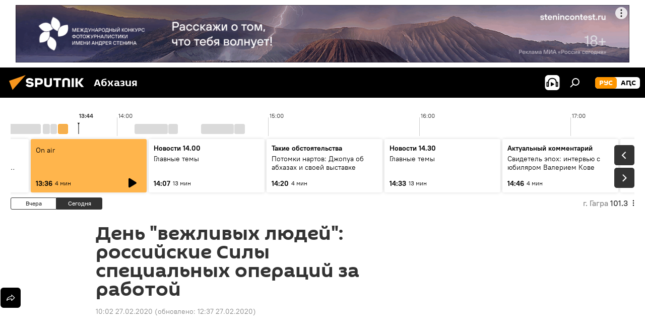

--- FILE ---
content_type: text/html; charset=utf-8
request_url: https://sputnik-abkhazia.ru/20200227/V-postoyannoy-boegotovnosti-kak-rabotayut-rossiyskie-Sily-spetsialnykh-operatsiy--1029534077.html
body_size: 21385
content:
<!DOCTYPE html><html lang="ru" data-lang="rus" data-charset="" dir="ltr"><head prefix="og: http://ogp.me/ns# fb: http://ogp.me/ns/fb# article: http://ogp.me/ns/article#"><title>День "вежливых людей": российские Силы специальных операций за работой - 27.02.2020, Sputnik Абхазия</title><meta name="description" content="В России 27 февраля отмечается день Сил специальных операций (ССО). Он был учрежден указом президента от 26 февраля 2015 года. Дата праздника выбрана не... 27.02.2020, Sputnik Абхазия"><meta name="keywords" content="мультимедиа, видео"><meta http-equiv="X-UA-Compatible" content="IE=edge,chrome=1"><meta http-equiv="Content-Type" content="text/html; charset=utf-8"><meta name="robots" content="index, follow, max-image-preview:large"><meta name="viewport" content="width=device-width, initial-scale=1.0, maximum-scale=1.0, user-scalable=yes"><meta name="HandheldFriendly" content="true"><meta name="MobileOptimzied" content="width"><meta name="referrer" content="always"><meta name="format-detection" content="telephone=no"><meta name="format-detection" content="address=no"><link rel="alternate" type="application/rss+xml" href="https://sputnik-abkhazia.ru/export/rss2/archive/index.xml"><link rel="canonical" href="https://sputnik-abkhazia.ru/20200227/V-postoyannoy-boegotovnosti-kak-rabotayut-rossiyskie-Sily-spetsialnykh-operatsiy--1029534077.html"><link rel="preload" as="image" href="https://cdnn1.img.sputnik-abkhazia.info/img/102953/40/1029534036_25:-1:753:412_600x0_80_0_0_0fd129b2765500e873798a6e0093e61f.jpg.webp"><link rel="preconnect" href="https://cdnn1.img.sputnik-abkhazia.info/images/"><link rel="dns-prefetch" href="https://cdnn1.img.sputnik-abkhazia.info/images/"><link rel="alternate" hreflang="ru" href="https://sputnik-abkhazia.ru/20200227/V-postoyannoy-boegotovnosti-kak-rabotayut-rossiyskie-Sily-spetsialnykh-operatsiy--1029534077.html"><link rel="alternate" hreflang="x-default" href="https://sputnik-abkhazia.ru/20200227/V-postoyannoy-boegotovnosti-kak-rabotayut-rossiyskie-Sily-spetsialnykh-operatsiy--1029534077.html"><link rel="apple-touch-icon" sizes="57x57" href="https://cdnn1.img.sputnik-abkhazia.info/i/favicon/favicon-57x57.png"><link rel="apple-touch-icon" sizes="60x60" href="https://cdnn1.img.sputnik-abkhazia.info/i/favicon/favicon-60x60.png"><link rel="apple-touch-icon" sizes="72x72" href="https://cdnn1.img.sputnik-abkhazia.info/i/favicon/favicon-72x72.png"><link rel="apple-touch-icon" sizes="76x76" href="https://cdnn1.img.sputnik-abkhazia.info/i/favicon/favicon-76x76.png"><link rel="apple-touch-icon" sizes="114x114" href="https://cdnn1.img.sputnik-abkhazia.info/i/favicon/favicon-114x114.png"><link rel="apple-touch-icon" sizes="120x120" href="https://cdnn1.img.sputnik-abkhazia.info/i/favicon/favicon-120x120.png"><link rel="apple-touch-icon" sizes="144x144" href="https://cdnn1.img.sputnik-abkhazia.info/i/favicon/favicon-144x144.png"><link rel="apple-touch-icon" sizes="152x152" href="https://cdnn1.img.sputnik-abkhazia.info/i/favicon/favicon-152x152.png"><link rel="apple-touch-icon" sizes="180x180" href="https://cdnn1.img.sputnik-abkhazia.info/i/favicon/favicon-180x180.png"><link rel="icon" type="image/png" sizes="192x192" href="https://cdnn1.img.sputnik-abkhazia.info/i/favicon/favicon-192x192.png"><link rel="icon" type="image/png" sizes="32x32" href="https://cdnn1.img.sputnik-abkhazia.info/i/favicon/favicon-32x32.png"><link rel="icon" type="image/png" sizes="96x96" href="https://cdnn1.img.sputnik-abkhazia.info/i/favicon/favicon-96x96.png"><link rel="icon" type="image/png" sizes="16x16" href="https://cdnn1.img.sputnik-abkhazia.info/i/favicon/favicon-16x16.png"><link rel="manifest" href="/project_data/manifest.json?4"><meta name="msapplication-TileColor" content="#F4F4F4"><meta name="msapplication-TileImage" content="https://cdnn1.img.sputnik-abkhazia.info/i/favicon/favicon-144x144.png"><meta name="theme-color" content="#F4F4F4"><link rel="shortcut icon" href="https://cdnn1.img.sputnik-abkhazia.info/i/favicon/favicon.ico"><meta property="fb:app_id" content="1115156141925298"><meta property="fb:pages" content="1016325075045830"><meta name="analytics:lang" content="rus"><meta name="analytics:title" content='День "вежливых людей": российские Силы специальных операций за работой - 27.02.2020, Sputnik Абхазия'><meta name="analytics:keyw" content="multimedia, video"><meta name="analytics:rubric" content=""><meta name="analytics:tags" content="Мультимедиа, Видео"><meta name="analytics:site_domain" content="sputnik-abkhazia.ru"><meta name="analytics:article_id" content="1029534077"><meta name="analytics:url" content="https://sputnik-abkhazia.ru/20200227/V-postoyannoy-boegotovnosti-kak-rabotayut-rossiyskie-Sily-spetsialnykh-operatsiy--1029534077.html"><meta name="analytics:p_ts" content="1582786924"><meta name="analytics:author" content="Sputnik Абхазия"><meta name="analytics:isscroll" content="0"><meta property="og:url" content="https://sputnik-abkhazia.ru/20200227/V-postoyannoy-boegotovnosti-kak-rabotayut-rossiyskie-Sily-spetsialnykh-operatsiy--1029534077.html"><meta property="og:title" content='День "вежливых людей": российские Силы специальных операций за работой'><meta property="og:description" content="В России 27 февраля отмечается день Сил специальных операций (ССО). Он был учрежден указом президента от 26 февраля 2015 года. Дата праздника выбрана не случайно."><meta property="og:type" content="article"><meta property="og:site_name" content="Sputnik Абхазия"><meta property="og:locale" content="ru_AB"><meta property="og:image" content="https://cdnn1.img.sputnik-abkhazia.info/img/102953/40/1029534036_25:-1:753:412_2072x0_60_0_0_7c5cc19e4d4875199c07a9069dc55420.jpg.webp"><meta name="relap-image" content="https://cdnn1.img.sputnik-abkhazia.info/i/logo/logo-social.png"><meta name="twitter:card" content="summary_large_image"><meta name="twitter:image" content="https://cdnn1.img.sputnik-abkhazia.info/img/102953/40/1029534036_25:-1:753:412_2072x0_60_0_0_7c5cc19e4d4875199c07a9069dc55420.jpg.webp"><meta property="article:published_time" content="20200227T1002+0300"><meta property="article:modified_time" content="20200227T1237+0300"><meta property="article:author" content="Sputnik Абхазия"><link rel="author" href="https://sputnik-abkhazia.ru"><meta property="article:section" content="Новости"><meta property="article:tag" content="Мультимедиа"><meta property="article:tag" content="Видео"><meta name="relap-entity-id" content="1029534077"><meta property="fb:pages" content="1016325075045830"><link rel="amphtml" href="https://sputnik-abkhazia.ru/amp/20200227/V-postoyannoy-boegotovnosti-kak-rabotayut-rossiyskie-Sily-spetsialnykh-operatsiy--1029534077.html"><link rel="preload" as="style" onload="this.onload=null;this.rel='stylesheet'" type="text/css" href="https://cdnn1.img.sputnik-abkhazia.info/css/libs/fonts.min.css?911eb65935"><link rel="stylesheet" type="text/css" href="https://cdnn1.img.sputnik-abkhazia.info/css/common.min.css?9149894256"><link rel="stylesheet" type="text/css" href="https://cdnn1.img.sputnik-abkhazia.info/css/radioschedule.min.css?975ce1b4d"><link rel="stylesheet" type="text/css" href="https://cdnn1.img.sputnik-abkhazia.info/css/article.min.css?913fe17605"><script src="https://cdnn1.img.sputnik-abkhazia.info/min/js/dist/head.js?9c9052ef3"></script><script data-iub-purposes="1">var _paq = _paq || []; (function() {var stackDomain = window.location.hostname.split('.').reverse();var domain = stackDomain[1] + '.' + stackDomain[0];_paq.push(['setCDNMask', new RegExp('cdn(\\w+).img.'+domain)]); _paq.push(['setSiteId', 'sputnik_ab']); _paq.push(['trackPageView']); _paq.push(['enableLinkTracking']); var d=document, g=d.createElement('script'), s=d.getElementsByTagName('script')[0]; g.type='text/javascript'; g.defer=true; g.async=true; g.src='//a.sputniknews.com/js/sputnik.js'; s.parentNode.insertBefore(g,s); } )();</script><script type="text/javascript" src="https://cdnn1.img.sputnik-abkhazia.info/min/js/libs/banners/adfx.loader.bind.js?98d724fe2"></script><script>
                (window.yaContextCb = window.yaContextCb || []).push(() => {
                    replaceOriginalAdFoxMethods();
                    window.Ya.adfoxCode.hbCallbacks = window.Ya.adfoxCode.hbCallbacks || [];
                })
            </script><!--В <head> сайта один раз добавьте код загрузчика-->
<script>window.yaContextCb = window.yaContextCb || []</script>
<script src="https://yandex.ru/ads/system/context.js" async></script><script>var endlessScrollFirst = 1029534077; var endlessScrollUrl = '/services/article/infinity/'; var endlessScrollAlgorithm = ''; var endlessScrollQueue = [1060624221, 1060623821, 1060623863, 1060617077, 1060622966, 1060617876, 1060616233, 1060615893, 1060615810, 1060615188, 1060610096, 1060611444, 1060611945, 1060612303, 1060611661];</script><script>var endlessScrollFirst = 1029534077; var endlessScrollUrl = '/services/article/infinity/'; var endlessScrollAlgorithm = ''; var endlessScrollQueue = [1060624221, 1060623821, 1060623863, 1060617077, 1060622966, 1060617876, 1060616233, 1060615893, 1060615810, 1060615188, 1060610096, 1060611444, 1060611945, 1060612303, 1060611661];</script></head><body id="body" data-ab="a" data-emoji="0" class="site_ab m-page-article "><div class="schema_org" itemscope="itemscope" itemtype="https://schema.org/WebSite"><meta itemprop="name" content="Sputnik Абхазия"><meta itemprop="alternateName" content="Sputnik Абхазия"><meta itemprop="description" content="Свежие события и последние новости Абхазии. Фото и видео с места событий, темы дня, происшествия, аналитика."><a itemprop="url" href="https://sputnik-abkhazia.ru" title="Sputnik Абхазия"> </a><meta itemprop="image" content="https://sputnik-abkhazia.ru/i/logo/logo.png"></div><ul class="schema_org" itemscope="itemscope" itemtype="http://schema.org/BreadcrumbList"><li itemprop="itemListElement" itemscope="itemscope" itemtype="http://schema.org/ListItem"><meta itemprop="name" content="Sputnik Абхазия"><meta itemprop="position" content="1"><meta itemprop="item" content="https://sputnik-abkhazia.ru"><a itemprop="url" href="https://sputnik-abkhazia.ru" title="Sputnik Абхазия"> </a></li><li itemprop="itemListElement" itemscope="itemscope" itemtype="http://schema.org/ListItem"><meta itemprop="name" content="Новости"><meta itemprop="position" content="2"><meta itemprop="item" content="https://sputnik-abkhazia.ru/20200227/"><a itemprop="url" href="https://sputnik-abkhazia.ru/20200227/" title="Новости"> </a></li><li itemprop="itemListElement" itemscope="itemscope" itemtype="http://schema.org/ListItem"><meta itemprop="name" content='День "вежливых людей": российские Силы специальных операций за работой'><meta itemprop="position" content="3"><meta itemprop="item" content="https://sputnik-abkhazia.ru/20200227/V-postoyannoy-boegotovnosti-kak-rabotayut-rossiyskie-Sily-spetsialnykh-operatsiy--1029534077.html"><a itemprop="url" href="https://sputnik-abkhazia.ru/20200227/V-postoyannoy-boegotovnosti-kak-rabotayut-rossiyskie-Sily-spetsialnykh-operatsiy--1029534077.html" title='День "вежливых людей": российские Силы специальных операций за работой'> </a></li></ul><div class="container"><div class="banner m-before-header m-article-desktop" data-position="article_desktop_header" data-infinity="1"><aside class="banner__content"><iframe class="relap-runtime-iframe" style="position:absolute;top:-9999px;left:-9999px;visibility:hidden;" srcdoc="<script src='https://relap.io/v7/relap.js' data-relap-token='HvaPHeJmpVila25r'></script>"></iframe>


<!--AdFox START-->
<!--riaru-->
<!--Площадка: sputnik-abkhazia.ru / * / *-->
<!--Тип баннера: 100%x-->
<!--Расположение: 19023_bn23-х120-desk-->
<div id="adfox_163404078763476935_1"></div>
<script>
    window.yaContextCb.push(()=>{
        Ya.adfoxCode.create({
            ownerId: 249922,
            containerId: 'adfox_163404078763476935_1',
            params: {
                pp: 'btau',
                ps: 'ckao',
                p2: 'fluh',
                puid1: '',
                puid2: '',
                puid3: '',
                puid4: 'multimedia:video',
                puid5: ''
            }
        })
    })
</script></aside></div><div class="banner m-before-header m-article-mobile" data-position="article_mobile_header" data-infinity="1"><aside class="banner__content"><!--AdFox START-->
<!--riaru-->
<!--Площадка: sputnik-abkhazia.ru / * / *-->
<!--Тип баннера: 100%x-->
<!--Расположение: 19028-bn28-х100-mob-->
<div id="adfox_163404108399818262_1"></div>
<script>
    window.yaContextCb.push(()=>{
        Ya.adfoxCode.create({
            ownerId: 249922,
            containerId: 'adfox_163404108399818262_1',
            params: {
                pp: 'btaw',
                ps: 'ckao',
                p2: 'fluh',
                puid1: '',
                puid2: '',
                puid3: '',
                puid4: 'multimedia:video',
                puid5: ''
            }
        })
    })
</script></aside></div></div><div class="page" id="page"><div id="alerts"><script type="text/template" id="alertAfterRegisterTemplate">
                    
                        <div class="auth-alert m-hidden" id="alertAfterRegister">
                            <div class="auth-alert__text">
                                <%- data.success_title %> <br />
                                <%- data.success_email_1 %>
                                <span class="m-email"></span>
                                <%- data.success_email_2 %>
                            </div>
                            <div class="auth-alert__btn">
                                <button class="form__btn m-min m-black confirmEmail">
                                    <%- data.send %>
                                </button>
                            </div>
                        </div>
                    
                </script><script type="text/template" id="alertAfterRegisterNotifyTemplate">
                    
                        <div class="auth-alert" id="alertAfterRegisterNotify">
                            <div class="auth-alert__text">
                                <%- data.golink_1 %>
                                <span class="m-email">
                                    <%- user.mail %>
                                </span>
                                <%- data.golink_2 %>
                            </div>
                            <% if (user.registerConfirmCount <= 2 ) {%>
                                <div class="auth-alert__btn">
                                    <button class="form__btn m-min m-black confirmEmail">
                                        <%- data.send %>
                                    </button>
                                </div>
                            <% } %>
                        </div>
                    
                </script></div><div class="anchor" id="anchor"><div class="header " id="header"><div class="m-relative"><div class="container m-header"><div class="header__wrap"><div class="header__name"><div class="header__logo"><a href="/" title="Sputnik Абхазия"><svg xmlns="http://www.w3.org/2000/svg" width="176" height="44" viewBox="0 0 176 44" fill="none"><path class="chunk_1" fill-rule="evenodd" clip-rule="evenodd" d="M45.8073 18.3817C45.8073 19.5397 47.1661 19.8409 49.3281 20.0417C54.1074 20.4946 56.8251 21.9539 56.8461 25.3743C56.8461 28.7457 54.2802 30.9568 48.9989 30.9568C44.773 30.9568 42.1067 29.1496 41 26.5814L44.4695 24.5688C45.3754 25.9277 46.5334 27.0343 49.4005 27.0343C51.3127 27.0343 52.319 26.4296 52.319 25.5751C52.319 24.5665 51.6139 24.2163 48.3942 23.866C43.7037 23.3617 41.3899 22.0029 41.3899 18.5824C41.3899 15.9675 43.3511 13 48.9359 13C52.9611 13 55.6274 14.8095 56.4305 17.1746L53.1105 19.1358C53.0877 19.1012 53.0646 19.0657 53.041 19.0295C52.4828 18.1733 51.6672 16.9224 48.6744 16.9224C46.914 16.9224 45.8073 17.4758 45.8073 18.3817ZM67.4834 13.3526H59.5918V30.707H64.0279V26.0794H67.4484C72.1179 26.0794 75.0948 24.319 75.0948 19.6401C75.0854 15.3138 72.6199 13.3526 67.4834 13.3526ZM67.4834 22.206H64.0186V17.226H67.4834C69.8975 17.226 70.654 18.0291 70.654 19.6891C70.6587 21.6527 69.6524 22.206 67.4834 22.206ZM88.6994 24.7206C88.6994 26.2289 87.4924 27.0857 85.3794 27.0857C83.3178 27.0857 82.1597 26.2289 82.1597 24.7206V13.3526H77.7236V25.0264C77.7236 28.6477 80.7425 30.9615 85.4704 30.9615C89.9999 30.9615 93.1168 28.8601 93.1168 25.0264V13.3526H88.6808L88.6994 24.7206ZM136.583 13.3526H132.159V30.7023H136.583V13.3526ZM156.097 13.3526L149.215 21.9235L156.45 30.707H151.066L144.276 22.4559V30.707H139.85V13.3526H144.276V21.8021L151.066 13.3526H156.097ZM95.6874 17.226H101.221V30.707H105.648V17.226H111.181V13.3526H95.6874V17.226ZM113.49 18.7342C113.49 15.2134 116.458 13 121.085 13C125.715 13 128.888 15.0616 128.902 18.7342V30.707H124.466V18.935C124.466 17.6789 123.259 16.8734 121.146 16.8734C119.094 16.8734 117.926 17.6789 117.926 18.935V30.707H113.49V18.7342Z" fill="white"></path><path class="chunk_2" d="M41 7L14.8979 36.5862L8 18.431L41 7Z" fill="#F8961D"></path></svg></a></div><div class="header__project"><span class="header__project-title">Абхазия</span></div></div><div class="header__controls" data-nosnippet=""><div class="share m-header" data-id="1029534077" data-url="https://sputnik-abkhazia.ru/20200227/V-postoyannoy-boegotovnosti-kak-rabotayut-rossiyskie-Sily-spetsialnykh-operatsiy--1029534077.html" data-title='День "вежливых людей": российские Силы специальных операций за работой'></div><div class="header__menu"><span class="header__menu-item header__menu-item-radioButton" id="radioButton" data-stream="https://nfw.ria.ru/flv/audio.aspx?ID=38841761&amp;type=mp3"><svg class="svg-icon"><use xmlns:xlink="http://www.w3.org/1999/xlink" xlink:href="/i/sprites/package/inline.svg?63#radio2"></use></svg></span><span class="header__menu-item" data-modal-open="search"><svg class="svg-icon"><use xmlns:xlink="http://www.w3.org/1999/xlink" xlink:href="/i/sprites/package/inline.svg?63#search"></use></svg></span></div><div class="switcher m-double"><div class="switcher__label"><span class="switcher__title">рус</span><span class="switcher__icon"><svg class="svg-icon"><use xmlns:xlink="http://www.w3.org/1999/xlink" xlink:href="/i/sprites/package/inline.svg?63#arrowDown"></use></svg></span></div><div class="switcher__dropdown"><div translate="no" class="notranslate"><div class="switcher__list"><a href="https://sputnik-abkhazia.ru/" class="switcher__link m-selected"><span class="switcher__project">Sputnik Абхазия</span><span class="switcher__abbr" data-abbr="рус">рус</span><i class="switcher__accept"><svg class="svg-icon"><use xmlns:xlink="http://www.w3.org/1999/xlink" xlink:href="/i/sprites/package/inline.svg?63#ok"></use></svg></i></a><a href="https://sputnik-abkhazia.info/" class="switcher__link"><span class="switcher__project">Sputnik Аҧсны</span><span class="switcher__abbr" data-abbr="аԤс">аԤс</span></a></div></div></div></div></div></div></div></div></div></div><script>var GLOBAL = GLOBAL || {}; GLOBAL.translate = {}; GLOBAL.rtl = 0; GLOBAL.lang = "rus"; GLOBAL.design = "ab"; GLOBAL.charset = ""; GLOBAL.project = "sputnik_ab"; GLOBAL.htmlCache = 1; GLOBAL.translate.search = {}; GLOBAL.translate.search.notFound = "Ничего не найдено"; GLOBAL.translate.search.stringLenght = "Введите больше букв для поиска"; GLOBAL.www = "https://sputnik-abkhazia.ru"; GLOBAL.seo = {}; GLOBAL.seo.title = ""; GLOBAL.seo.keywords = ""; GLOBAL.seo.description = ""; GLOBAL.sock = {}; GLOBAL.sock.server = "https://cm.sputniknews.com/chat"; GLOBAL.sock.lang = "rus"; GLOBAL.sock.project = "sputnik_ab"; GLOBAL.social = {}; GLOBAL.social.fbID = "1115156141925298"; GLOBAL.share = [ { name: 'telegram', mobile: false },{ name: 'vk', mobile: false },{ name: 'odnoklassniki', mobile: false },{ name: 'twitter', mobile: false },{ name: 'messenger', mobile: true } ]; GLOBAL.csrf_token = ''; GLOBAL.search = {}; GLOBAL.auth = {}; GLOBAL.auth.status = 'error'; GLOBAL.auth.provider = ''; GLOBAL.auth.twitter = '/id/twitter/request/'; GLOBAL.auth.facebook = '/id/facebook/request/'; GLOBAL.auth.vkontakte = '/id/vkontakte/request/'; GLOBAL.auth.google = '/id/google/request/'; GLOBAL.auth.ok = '/id/ok/request/'; GLOBAL.auth.apple = '/id/apple/request/'; GLOBAL.auth.moderator = ''; GLOBAL.user = {}; GLOBAL.user.id = ""; GLOBAL.user.emailActive = ""; GLOBAL.user.registerConfirmCount = 0; GLOBAL.article = GLOBAL.article || {}; GLOBAL.article.id = 1029534077; GLOBAL.article.chat_expired = !!1; GLOBAL.chat = GLOBAL.chat || {}; GLOBAL.chat.show = !!1; GLOBAL.locale = {"convertDate":{"yesterday":"\u0432\u0447\u0435\u0440\u0430","hours":{"nominative":"%{s} \u043c\u0438\u043d\u0443\u0442\u0443 \u043d\u0430\u0437\u0430\u0434","genitive":"%{s} \u043c\u0438\u043d\u0443\u0442\u044b \u043d\u0430\u0437\u0430\u0434"},"minutes":{"nominative":"%{s} \u0447\u0430\u0441 \u043d\u0430\u0437\u0430\u0434","genitive":"%{s} \u0447\u0430\u0441\u0430 \u043d\u0430\u0437\u0430\u0434"}},"js_templates":{"unread":"\u041d\u0435\u043f\u0440\u043e\u0447\u0438\u0442\u0430\u043d\u043d\u044b\u0435","you":"\u0412\u044b","author":"\u0430\u0432\u0442\u043e\u0440","report":"\u041f\u043e\u0436\u0430\u043b\u043e\u0432\u0430\u0442\u044c\u0441\u044f","reply":"\u041e\u0442\u0432\u0435\u0442\u0438\u0442\u044c","block":"\u0417\u0430\u0431\u043b\u043e\u043a\u0438\u0440\u043e\u0432\u0430\u0442\u044c","remove":"\u0423\u0434\u0430\u043b\u0438\u0442\u044c","closeall":"\u0417\u0430\u043a\u0440\u044b\u0442\u044c \u0432\u0441\u0435","notifications":"Notificaciones","disable_twelve":"\u041e\u0442\u043a\u043b\u044e\u0447\u0438\u0442\u044c \u043d\u0430 12 \u0447\u0430\u0441\u043e\u0432","new_message":"\u041d\u043e\u0432\u043e\u0435 \u0441\u043e\u043e\u0431\u0449\u0435\u043d\u0438\u0435 \u043e\u0442sputniknews.ru","acc_block":"\u0412\u0430\u0448 \u0430\u043a\u043a\u0430\u0443\u043d\u0442 \u0437\u0430\u0431\u043b\u043e\u043a\u0438\u0440\u043e\u0432\u0430\u043d \u0430\u0434\u043c\u0438\u043d\u0438\u0441\u0442\u0440\u0430\u0442\u043e\u0440\u043e\u043c \u0441\u0430\u0439\u0442\u0430","acc_unblock":"\u0412\u0430\u0448 \u0430\u043a\u043a\u0430\u0443\u043d\u0442 \u0440\u0430\u0437\u0431\u043b\u043e\u043a\u0438\u0440\u043e\u0432\u0430\u043d \u0430\u0434\u043c\u0438\u043d\u0438\u0441\u0442\u0440\u0430\u0442\u043e\u0440\u043e\u043c \u0441\u0430\u0439\u0442\u0430","you_subscribe_1":"\u0412\u044b \u043f\u043e\u0434\u043f\u0438\u0441\u0430\u043d\u044b \u043d\u0430 \u0442\u0435\u043c\u0443 ","you_subscribe_2":"\u0423\u043f\u0440\u0430\u0432\u043b\u044f\u0442\u044c \u0441\u0432\u043e\u0438\u043c\u0438 \u043f\u043e\u0434\u043f\u0438\u0441\u043a\u0430\u043c\u0438 \u0432\u044b \u043c\u043e\u0436\u0435\u0442\u0435 \u0432 \u043b\u0438\u0447\u043d\u043e\u043c \u043a\u0430\u0431\u0438\u043d\u0435\u0442\u0435","you_received_warning_1":"\u0412\u044b \u043f\u043e\u043b\u0443\u0447\u0438\u043b\u0438 ","you_received_warning_2":" \u043f\u0440\u0435\u0434\u0443\u043f\u0440\u0435\u0436\u0434\u0435\u043d\u0438\u0435. \u0423\u0432\u0430\u0436\u0430\u0439\u0442\u0435 \u0434\u0440\u0443\u0433\u0438\u0445 \u0443\u0447\u0430\u0441\u0442\u043d\u0438\u043a\u043e\u0432 \u0438 \u043d\u0435 \u043d\u0430\u0440\u0443\u0448\u0430\u0439\u0442\u0435 \u043f\u0440\u0430\u0432\u0438\u043b\u0430 \u043a\u043e\u043c\u043c\u0435\u043d\u0442\u0438\u0440\u043e\u0432\u0430\u043d\u0438\u044f. \u041f\u043e\u0441\u043b\u0435 \u0442\u0440\u0435\u0442\u044c\u0435\u0433\u043e \u043d\u0430\u0440\u0443\u0448\u0435\u043d\u0438\u044f \u0432\u044b \u0431\u0443\u0434\u0435\u0442\u0435 \u0437\u0430\u0431\u043b\u043e\u043a\u0438\u0440\u043e\u0432\u0430\u043d\u044b \u043d\u0430 12 \u0447\u0430\u0441\u043e\u0432.","block_time":"\u0421\u0440\u043e\u043a \u0431\u043b\u043e\u043a\u0438\u0440\u043e\u0432\u043a\u0438: ","hours":" \u0447\u0430\u0441\u043e\u0432","forever":"\u043d\u0430\u0432\u0441\u0435\u0433\u0434\u0430","feedback":"\u0421\u0432\u044f\u0437\u0430\u0442\u044c\u0441\u044f","my_subscriptions":"\u041c\u043e\u0438 \u043f\u043e\u0434\u043f\u0438\u0441\u043a\u0438","rules":"\u041f\u0440\u0430\u0432\u0438\u043b\u0430 \u043a\u043e\u043c\u043c\u0435\u043d\u0442\u0438\u0440\u043e\u0432\u0430\u043d\u0438\u044f \u043c\u0430\u0442\u0435\u0440\u0438\u0430\u043b\u043e\u0432","chat":"\u0427\u0430\u0442: ","chat_new_messages":"\u041d\u043e\u0432\u044b\u0435 \u0441\u043e\u043e\u0431\u0449\u0435\u043d\u0438\u044f \u0432 \u0447\u0430\u0442\u0435","chat_moder_remove_1":"\u0412\u0430\u0448\u0435 \u0441\u043e\u043e\u0431\u0449\u0435\u043d\u0438\u0435 ","chat_moder_remove_2":" \u0431\u044b\u043b\u043e \u0443\u0434\u0430\u043b\u0435\u043d\u043e \u0430\u0434\u043c\u0438\u043d\u0438\u0441\u0442\u0440\u0430\u0442\u043e\u0440\u043e\u043c","chat_close_time_1":"\u0412 \u0447\u0430\u0442\u0435 \u043d\u0438\u043a\u0442\u043e \u043d\u0435 \u043f\u0438\u0441\u0430\u043b \u0431\u043e\u043b\u044c\u0448\u0435 12 \u0447\u0430\u0441\u043e\u0432, \u043e\u043d \u0437\u0430\u043a\u0440\u043e\u0435\u0442\u0441\u044f \u0447\u0435\u0440\u0435\u0437 ","chat_close_time_2":" \u0447\u0430\u0441\u043e\u0432","chat_new_emoji_1":"\u041d\u043e\u0432\u044b\u0435 \u0440\u0435\u0430\u043a\u0446\u0438\u0438 ","chat_new_emoji_2":" \u0432\u0430\u0448\u0435\u043c\u0443 \u0441\u043e\u043e\u0431\u0449\u0435\u043d\u0438\u044e ","chat_message_reply_1":"\u041d\u0430 \u0432\u0430\u0448 \u043a\u043e\u043c\u043c\u0435\u043d\u0442\u0430\u0440\u0438\u0439 ","chat_message_reply_2":" \u043e\u0442\u0432\u0435\u0442\u0438\u043b \u043f\u043e\u043b\u044c\u0437\u043e\u0432\u0430\u0442\u0435\u043b\u044c ","chat_verify_message":"\n \u0421\u043f\u0430\u0441\u0438\u0431\u043e! \u0412\u0430\u0448\u0435 \u0441\u043e\u043e\u0431\u0449\u0435\u043d\u0438\u0435 \u0431\u0443\u0434\u0435\u0442 \u043e\u043f\u0443\u0431\u043b\u0438\u043a\u043e\u0432\u0430\u043d\u043e \u043f\u043e\u0441\u043b\u0435 \u043f\u0440\u043e\u0432\u0435\u0440\u043a\u0438 \u043c\u043e\u0434\u0435\u0440\u0430\u0442\u043e\u0440\u0430\u043c\u0438 \u0441\u0430\u0439\u0442\u0430.\n ","emoji_1":"\u041d\u0440\u0430\u0432\u0438\u0442\u0441\u044f","emoji_2":"\u0425\u0430-\u0425\u0430","emoji_3":"\u0423\u0434\u0438\u0432\u0438\u0442\u0435\u043b\u044c\u043d\u043e","emoji_4":"\u0413\u0440\u0443\u0441\u0442\u043d\u043e","emoji_5":"\u0412\u043e\u0437\u043c\u0443\u0442\u0438\u0442\u0435\u043b\u044c\u043d\u043e","emoji_6":"\u041d\u0435 \u043d\u0440\u0430\u0432\u0438\u0442\u0441\u044f","site_subscribe_podcast":{"success":"\u0421\u043f\u0430\u0441\u0438\u0431\u043e, \u0432\u044b \u043f\u043e\u0434\u043f\u0438\u0441\u0430\u043d\u044b \u043d\u0430 \u0440\u0430\u0441\u0441\u044b\u043b\u043a\u0443! \u041d\u0430\u0441\u0442\u0440\u043e\u0438\u0442\u044c \u0438\u043b\u0438 \u043e\u0442\u043c\u0435\u043d\u0438\u0442\u044c \u043f\u043e\u0434\u043f\u0438\u0441\u043a\u0443 \u043c\u043e\u0436\u043d\u043e \u0432 \u043b\u0438\u0447\u043d\u043e\u043c \u043a\u0430\u0431\u0438\u043d\u0435\u0442\u0435","subscribed":"\u0412\u044b \u0443\u0436\u0435 \u043f\u043e\u0434\u043f\u0438\u0441\u0430\u043d\u044b \u043d\u0430 \u044d\u0442\u0443 \u0440\u0430\u0441\u0441\u044b\u043b\u043a\u0443","error":"\u041f\u0440\u043e\u0438\u0437\u043e\u0448\u043b\u0430 \u043d\u0435\u043f\u0440\u0435\u0434\u0432\u0438\u0434\u0435\u043d\u043d\u0430\u044f \u043e\u0448\u0438\u0431\u043a\u0430. \u041f\u043e\u0436\u0430\u043b\u0443\u0439\u0441\u0442\u0430, \u043f\u043e\u0432\u0442\u043e\u0440\u0438\u0442\u0435 \u043f\u043e\u043f\u044b\u0442\u043a\u0443 \u043f\u043e\u0437\u0436\u0435"}},"smartcaptcha":{"site_key":"ysc1_Zf0zfLRI3tRHYHJpbX6EjjBcG1AhG9LV0dmZQfJu8ba04c1b"}}; GLOBAL = {...GLOBAL, ...{"subscribe":{"@attributes":{"ratio":"1"},"email":"\u0412\u0432\u0435\u0434\u0438\u0442\u0435 e-mail","button":"\u041f\u043e\u0434\u043f\u0438\u0441\u0430\u0442\u044c\u0441\u044f","send":"\u0421\u043f\u0430\u0441\u0438\u0431\u043e, \u0432\u0430\u043c \u043e\u0442\u043f\u0440\u0430\u0432\u043b\u0435\u043d\u043e \u043f\u0438\u0441\u044c\u043c\u043e \u0441\u043e \u0441\u0441\u044b\u043b\u043a\u043e\u0439 \u0434\u043b\u044f \u043f\u043e\u0434\u0442\u0432\u0435\u0440\u0436\u0434\u0435\u043d\u0438\u044f \u043f\u043e\u0434\u043f\u0438\u0441\u043a\u0438","subscribe":"\u0421\u043f\u0430\u0441\u0438\u0431\u043e, \u0432\u044b \u043f\u043e\u0434\u043f\u0438\u0441\u0430\u043d\u044b \u043d\u0430 \u0440\u0430\u0441\u0441\u044b\u043b\u043a\u0443! \u041d\u0430\u0441\u0442\u0440\u043e\u0438\u0442\u044c \u0438\u043b\u0438 \u043e\u0442\u043c\u0435\u043d\u0438\u0442\u044c \u043f\u043e\u0434\u043f\u0438\u0441\u043a\u0443 \u043c\u043e\u0436\u043d\u043e \u0432 \u043b\u0438\u0447\u043d\u043e\u043c \u043a\u0430\u0431\u0438\u043d\u0435\u0442\u0435","confirm":"\u0412\u044b \u0443\u0436\u0435 \u043f\u043e\u0434\u043f\u0438\u0441\u0430\u043d\u044b \u043d\u0430 \u044d\u0442\u0443 \u0440\u0430\u0441\u0441\u044b\u043b\u043a\u0443"}}}; GLOBAL.js = {}; GLOBAL.js.videoplayer = "https://cdnn1.img.sputnik-abkhazia.info/min/js/dist/videoplayer.js?9651130d6"; GLOBAL.userpic = "/userpic/"; GLOBAL.gmt = ""; GLOBAL.tz = "+0300"; GLOBAL.projectList = [ { title: 'Международный', country: [ { title: 'Английский', url: 'https://sputnikglobe.com', flag: 'flags-INT', lang: 'International', lang2: 'English' }, ] }, { title: 'Ближний Восток', country: [ { title: 'Арабский', url: 'https://sarabic.ae/', flag: 'flags-INT', lang: 'Sputnik عربي', lang2: 'Arabic' }, { title: 'Турецкий', url: 'https://anlatilaninotesi.com.tr/', flag: 'flags-TUR', lang: 'Türkiye', lang2: 'Türkçe' }, { title: 'Фарси', url: 'https://spnfa.ir/', flag: 'flags-INT', lang: 'Sputnik ایران', lang2: 'Persian' }, { title: 'Дари', url: 'https://sputnik.af/', flag: 'flags-INT', lang: 'Sputnik افغانستان', lang2: 'Dari' }, ] }, { title: 'Латинская Америка', country: [ { title: 'Испанский', url: 'https://noticiaslatam.lat/', flag: 'flags-INT', lang: 'Mundo', lang2: 'Español' }, { title: 'Португальский', url: 'https://noticiabrasil.net.br/', flag: 'flags-BRA', lang: 'Brasil', lang2: 'Português' }, ] }, { title: 'Южная Азия', country: [ { title: 'Хинди', url: 'https://hindi.sputniknews.in', flag: 'flags-IND', lang: 'भारत', lang2: 'हिंदी' }, { title: 'Английский', url: 'https://sputniknews.in', flag: 'flags-IND', lang: 'India', lang2: 'English' }, ] }, { title: 'Восточная и Юго-Восточная Азия', country: [ { title: 'Вьетнамский', url: 'https://kevesko.vn/', flag: 'flags-VNM', lang: 'Việt Nam', lang2: 'Tiếng Việt' }, { title: 'Японский', url: 'https://sputniknews.jp/', flag: 'flags-JPN', lang: '日本', lang2: '日本語' }, { title: 'Китайский', url: 'https://sputniknews.cn/', flag: 'flags-CHN', lang: '中国', lang2: '中文' }, ] }, { title: 'Центральная Азия', country: [ { title: 'Казахский', url: 'https://sputnik.kz/', flag: 'flags-KAZ', lang: 'Қазақстан', lang2: 'Қазақ тілі' }, { title: 'Киргизский', url: 'https://sputnik.kg/', flag: 'flags-KGZ', lang: 'Кыргызстан', lang2: 'Кыргызча' }, { title: 'Узбекский', url: 'https://oz.sputniknews.uz/', flag: 'flags-UZB', lang: 'Oʻzbekiston', lang2: 'Ўзбекча' }, { title: 'Таджикский', url: 'https://sputnik.tj/', flag: 'flags-TJK', lang: 'Тоҷикистон', lang2: 'Тоҷикӣ' }, ] }, { title: 'Африка', country: [ { title: 'Французский', url: 'https://fr.sputniknews.africa/', flag: 'flags-INT', lang: 'Afrique', lang2: 'Français' }, { title: 'Английский', url: 'https://en.sputniknews.africa', flag: 'flags-INT', lang: 'Africa', lang2: 'English' }, ] }, { title: 'Кавказ', country: [ { title: 'Армянский', url: 'https://arm.sputniknews.ru/', flag: 'flags-ARM', lang: 'Արմենիա', lang2: 'Հայերեն' }, { title: 'Абхазский', url: 'https://sputnik-abkhazia.info/', flag: 'flags-ABH', lang: 'Аҧсны', lang2: 'Аҧсышәала' }, { title: 'Осетинский', url: 'https://sputnik-ossetia.com/', flag: 'flags-OST', lang: 'Хуссар Ирыстон', lang2: 'Иронау' }, { title: 'Азербайджанский', url: 'https://sputnik.az/', flag: 'flags-AZE', lang: 'Azərbaycan', lang2: 'Аzərbaycanca' }, ] }, { title: 'Европа', country: [ { title: 'Сербский', url: 'https://sputnikportal.rs/', flag: 'flags-SRB', lang: 'Србиjа', lang2: 'Српски' }, { title: 'Русский', url: 'https://lv.sputniknews.ru/', flag: 'flags-LVA', lang: 'Latvija', lang2: 'Русский' }, { title: 'Русский', url: 'https://lt.sputniknews.ru/', flag: 'flags-LTU', lang: 'Lietuva', lang2: 'Русский' }, { title: 'Молдавский', url: 'https://md.sputniknews.com/', flag: 'flags-MDA', lang: 'Moldova', lang2: 'Moldovenească' }, { title: 'Белорусский', url: 'https://bel.sputnik.by/', flag: 'flags-BLR', lang: 'Беларусь', lang2: 'Беларускi' } ] }, ];</script><div class="wrapper" id="endless" data-infinity-max-count="2"><div class="radioschedule"><div class="radioschedule__inner"><div class="radioschedule__time"><div class="radioschedule__time-scroll"><div class="radioschedule__time-list"><div class="radioschedule__time-day"><div class="radioschedule__time-line-item" style="left: 0px;">00:00</div><div class="radioschedule__time-line-item" style="left: 300px;">01:00</div><div class="radioschedule__time-line-item" style="left: 600px;">02:00</div><div class="radioschedule__time-line-item" style="left: 900px;">03:00</div><div class="radioschedule__time-line-item" style="left: 1200px;">04:00</div><div class="radioschedule__time-line-item" style="left: 1500px;">05:00</div><div class="radioschedule__time-line-item" style="left: 1800px;">06:00</div><div class="radioschedule__time-line-item" style="left: 2100px;">07:00</div><div class="radioschedule__time-line-item" style="left: 2400px;">08:00</div><div class="radioschedule__time-line-item" style="left: 2700px;">09:00</div><div class="radioschedule__time-line-item" style="left: 3000px;">10:00</div><div class="radioschedule__time-line-item" style="left: 3300px;">11:00</div><div class="radioschedule__time-line-item" style="left: 3600px;">12:00</div><div class="radioschedule__time-line-item" style="left: 3900px;">13:00</div><div class="radioschedule__time-line-item" style="left: 4200px;">14:00</div><div class="radioschedule__time-line-item" style="left: 4500px;">15:00</div><div class="radioschedule__time-line-item" style="left: 4800px;">16:00</div><div class="radioschedule__time-line-item" style="left: 5100px;">17:00</div><div class="radioschedule__time-line-item" style="left: 5400px;">18:00</div><div class="radioschedule__time-line-item" style="left: 5700px;">19:00</div><div class="radioschedule__time-line-item" style="left: 6000px;">20:00</div><div class="radioschedule__time-line-item" style="left: 6300px;">21:00</div><div class="radioschedule__time-line-item" style="left: 6600px;">22:00</div><div class="radioschedule__time-line-item" style="left: 6900px;">23:00</div><div class="radioschedule__time-list-item" data-pos="8" data-start="1769317200" data-end="1769319000" style="left: 2400.0165px; width: 150.044333333333px"></div><div class="radioschedule__time-list-item" data-pos="8" data-start="1769319000" data-end="1769335200" style="left: 2549.995px; width: 152.336583333333px"></div><div class="radioschedule__time-list-item" data-pos="13" data-start="1769335200" data-end="1769337000" style="left: 3900.00508333333px; width: 150.044333333333px"></div><div class="radioschedule__time-list-item" data-pos="13" data-start="1769337000" data-end="1769339100" style="left: 4049.99241666667px; width: 152.336583333333px"></div><div class="radioschedule__time-list-item" data-pos="14" data-start="1769339100" data-end="1769340960" style="left: 4227.18166666667px; width: 50.31425px"></div><div class="radioschedule__time-list-item" data-pos="14" data-start="1769340960" data-end="1769353200" style="left: 4377.85816666667px; width: 50.314px"></div><div class="radioschedule__time-list-item" data-pos="18" data-start="1769353200" data-end="1769355000" style="left: 5400.00775px; width: 150.131416666667px"></div><div class="radioschedule__time-list-item" data-pos="18" data-start="1769355000" data-end="1769364000" style="left: 5549.99533333333px; width: 152.785px"></div><div class="radioschedule__time-list-item" data-pos="21" data-start="1769364000" data-end="1769365800" style="left: 6300.00741666667px; width: 150.131416666667px"></div><div class="radioschedule__time-list-item" data-pos="21" data-start="1769365800" data-end="1769367645" style="left: 6449.99425px; width: 152.785px"></div></div><div class="radioschedule__time-day"><div class="radioschedule__time-line-item" style="left: 0px;">00:00</div><div class="radioschedule__time-line-item" style="left: 300px;">01:00</div><div class="radioschedule__time-line-item" style="left: 600px;">02:00</div><div class="radioschedule__time-line-item" style="left: 900px;">03:00</div><div class="radioschedule__time-line-item" style="left: 1200px;">04:00</div><div class="radioschedule__time-line-item" style="left: 1500px;">05:00</div><div class="radioschedule__time-line-item" style="left: 1800px;">06:00</div><div class="radioschedule__time-line-item" style="left: 2100px;">07:00</div><div class="radioschedule__time-line-item" style="left: 2400px;">08:00</div><div class="radioschedule__time-line-item" style="left: 2700px;">09:00</div><div class="radioschedule__time-line-item" style="left: 3000px;">10:00</div><div class="radioschedule__time-line-item" style="left: 3300px;">11:00</div><div class="radioschedule__time-line-item" style="left: 3600px;">12:00</div><div class="radioschedule__time-line-item" style="left: 3900px;">13:00</div><div class="radioschedule__time-line-item" style="left: 4200px;">14:00</div><div class="radioschedule__time-line-item" style="left: 4500px;">15:00</div><div class="radioschedule__time-line-item" style="left: 4800px;">16:00</div><div class="radioschedule__time-line-item" style="left: 5100px;">17:00</div><div class="radioschedule__time-line-item" style="left: 5400px;">18:00</div><div class="radioschedule__time-line-item" style="left: 5700px;">19:00</div><div class="radioschedule__time-line-item" style="left: 6000px;">20:00</div><div class="radioschedule__time-line-item" style="left: 6300px;">21:00</div><div class="radioschedule__time-line-item" style="left: 6600px;">22:00</div><div class="radioschedule__time-line-item" style="left: 6900px;">23:00</div><div class="radioschedule__time-list-item" data-pos="8" data-start="1769403600" data-end="1769405400" style="left: 2400.01275px; width: 151.49625px"></div><div class="radioschedule__time-list-item" data-pos="8" data-start="1769405400" data-end="1769421660" style="left: 2549.99158333333px; width: 153.035333333333px"></div><div class="radioschedule__time-list-item" data-pos="13" data-start="1769421660" data-end="1769421840" style="left: 3907.19175px; width: 13.2145833333333px"></div><div class="radioschedule__time-list-item" data-pos="13" data-start="1769421840" data-end="1769423400" style="left: 3922.1625px; width: 125.550166666667px"></div><div class="radioschedule__time-list-item" data-pos="13" data-start="1769423400" data-end="1769423580" style="left: 4052.49125px; width: 13.06px"></div><div class="radioschedule__time-list-item" data-pos="13" data-start="1769423580" data-end="1769423760" style="left: 4067.36925px; width: 12.4653333333333px"></div><div class="radioschedule__time-list-item" data-pos="13" data-start="1769423760" data-end="1769425620" style="left: 4081.62391666667px; width: 20.3763333333333px"></div><div class="radioschedule__time-list-item" data-pos="14" data-start="1769425620" data-end="1769426400" style="left: 4234.1845px; width: 65.5815833333333px"></div><div class="radioschedule__time-list-item" data-pos="14" data-start="1769426400" data-end="1769427180" style="left: 4301.30541666667px; width: 19.1249166666667px"></div><div class="radioschedule__time-list-item" data-pos="14" data-start="1769427180" data-end="1769427960" style="left: 4365.94566666667px; width: 64.8620833333333px"></div><div class="radioschedule__time-list-item" data-pos="14" data-start="1769427960" data-end="1769439960" style="left: 4432.34708333333px; width: 20.67375px"></div><div class="radioschedule__time-list-item" data-pos="18" data-start="1769439960" data-end="1769440560" style="left: 5429.31791666667px; width: 50.2888333333333px"></div><div class="radioschedule__time-list-item" data-pos="18" data-start="1769440560" data-end="1769441820" style="left: 5481.3795px; width: 16.76475px"></div><div class="radioschedule__time-list-item" data-pos="18" data-start="1769441820" data-end="1769442559" style="left: 5584.1845px; width: 60.6160833333333px"></div></div></div></div></div><div class="radioschedule__list"><div class="radioschedule__list-scroll"><div class="radioschedule__list-inner"><div class="radioschedule__item" data-day="1" data-start="1769317200"><div class="radioschedule__item-category"></div><div class="radioschedule__item-title"><a href="https://sputnik-abkhazia.info/20260125/1060604537.html">Амҽыша Sputnik</a></div><div class="radioschedule__item-time"><span>08:00</span><div class="radioschedule__item-duration">30 мин</div></div><div class="radioschedule__item-player"><div class="radioschedule__player" data-media="https://nfw.ria.ru/flv/file.aspx?type=mp3hi&amp;ID=16787441"><span><svg class="svg-icon"><use xmlns:xlink="http://www.w3.org/1999/xlink" xlink:href="/i/sprites/package/inline.svg?63#play_filled"></use></svg></span><span><svg class="svg-icon"><use xmlns:xlink="http://www.w3.org/1999/xlink" xlink:href="/i/sprites/package/inline.svg?63#pause_small"></use></svg></span></div></div></div><div class="radioschedule__item" data-day="1" data-start="1769319000"><div class="radioschedule__item-category"></div><div class="radioschedule__item-title"><a href="https://sputnik-abkhazia.info/20260125/1060604778.html">Воскресенье  на Sputnik</a></div><div class="radioschedule__item-time"><span>08:30</span><div class="radioschedule__item-duration">31 мин</div></div><div class="radioschedule__item-player"><div class="radioschedule__player" data-media="https://nfw.ria.ru/flv/file.aspx?type=mp3hi&amp;ID=96274967"><span><svg class="svg-icon"><use xmlns:xlink="http://www.w3.org/1999/xlink" xlink:href="/i/sprites/package/inline.svg?63#play_filled"></use></svg></span><span><svg class="svg-icon"><use xmlns:xlink="http://www.w3.org/1999/xlink" xlink:href="/i/sprites/package/inline.svg?63#pause_small"></use></svg></span></div></div></div><div class="radioschedule__item" data-day="1" data-start="1769335200"><div class="radioschedule__item-category"></div><div class="radioschedule__item-title"><a href="https://sputnik-abkhazia.info/20260125/1060604537.html">Амҽыша Sputnik</a></div><div class="radioschedule__item-time"><span>13:00</span><div class="radioschedule__item-duration">30 мин</div></div><div class="radioschedule__item-player"><div class="radioschedule__player" data-media="https://nfw.ria.ru/flv/file.aspx?type=mp3hi&amp;ID=16787441"><span><svg class="svg-icon"><use xmlns:xlink="http://www.w3.org/1999/xlink" xlink:href="/i/sprites/package/inline.svg?63#play_filled"></use></svg></span><span><svg class="svg-icon"><use xmlns:xlink="http://www.w3.org/1999/xlink" xlink:href="/i/sprites/package/inline.svg?63#pause_small"></use></svg></span></div></div></div><div class="radioschedule__item" data-day="1" data-start="1769337000"><div class="radioschedule__item-category"></div><div class="radioschedule__item-title"><a href="https://sputnik-abkhazia.info/20260125/1060604778.html">Воскресенье  на Sputnik</a></div><div class="radioschedule__item-time"><span>13:30</span><div class="radioschedule__item-duration">31 мин</div></div><div class="radioschedule__item-player"><div class="radioschedule__player" data-media="https://nfw.ria.ru/flv/file.aspx?type=mp3hi&amp;ID=96274967"><span><svg class="svg-icon"><use xmlns:xlink="http://www.w3.org/1999/xlink" xlink:href="/i/sprites/package/inline.svg?63#play_filled"></use></svg></span><span><svg class="svg-icon"><use xmlns:xlink="http://www.w3.org/1999/xlink" xlink:href="/i/sprites/package/inline.svg?63#pause_small"></use></svg></span></div></div></div><div class="radioschedule__item" data-day="1" data-start="1769339100"><div class="radioschedule__item-category">Новости 14.00</div><div class="radioschedule__item-title">Главные темы</div><div class="radioschedule__item-time"><span>14:05</span><div class="radioschedule__item-duration">10 мин</div></div></div><div class="radioschedule__item" data-day="1" data-start="1769340960"><div class="radioschedule__item-category">Новости 14.30</div><div class="radioschedule__item-title">Главные темы</div><div class="radioschedule__item-time"><span>14:36</span><div class="radioschedule__item-duration">10 мин</div></div></div><div class="radioschedule__item" data-day="1" data-start="1769353200"><div class="radioschedule__item-category"></div><div class="radioschedule__item-title"><a href="https://sputnik-abkhazia.info/20260125/1060611414.html">Амҽыша ахәылбыҽха Sputnik аҿы</a></div><div class="radioschedule__item-time"><span>18:00</span><div class="radioschedule__item-duration">30 мин</div></div><div class="radioschedule__item-player"><div class="radioschedule__player" data-media="https://nfw.ria.ru/flv/file.aspx?type=mp3hi&amp;ID=24457458"><span><svg class="svg-icon"><use xmlns:xlink="http://www.w3.org/1999/xlink" xlink:href="/i/sprites/package/inline.svg?63#play_filled"></use></svg></span><span><svg class="svg-icon"><use xmlns:xlink="http://www.w3.org/1999/xlink" xlink:href="/i/sprites/package/inline.svg?63#pause_small"></use></svg></span></div></div></div><div class="radioschedule__item" data-day="1" data-start="1769355000"><div class="radioschedule__item-category"></div><div class="radioschedule__item-title"><a href="https://sputnik-abkhazia.info/20260125/1060612548.html">Вечер воскресенья на Sputnik</a></div><div class="radioschedule__item-time"><span>18:30</span><div class="radioschedule__item-duration">31 мин</div></div><div class="radioschedule__item-player"><div class="radioschedule__player" data-media="https://nfw.ria.ru/flv/file.aspx?type=mp3hi&amp;ID=35004118"><span><svg class="svg-icon"><use xmlns:xlink="http://www.w3.org/1999/xlink" xlink:href="/i/sprites/package/inline.svg?63#play_filled"></use></svg></span><span><svg class="svg-icon"><use xmlns:xlink="http://www.w3.org/1999/xlink" xlink:href="/i/sprites/package/inline.svg?63#pause_small"></use></svg></span></div></div></div><div class="radioschedule__item" data-day="1" data-start="1769364000"><div class="radioschedule__item-category"></div><div class="radioschedule__item-title"><a href="https://sputnik-abkhazia.info/20260125/1060611414.html">Амҽыша ахәылбыҽха Sputnik аҿы</a></div><div class="radioschedule__item-time"><span>21:00</span><div class="radioschedule__item-duration">30 мин</div></div><div class="radioschedule__item-player"><div class="radioschedule__player" data-media="https://nfw.ria.ru/flv/file.aspx?type=mp3hi&amp;ID=24457458"><span><svg class="svg-icon"><use xmlns:xlink="http://www.w3.org/1999/xlink" xlink:href="/i/sprites/package/inline.svg?63#play_filled"></use></svg></span><span><svg class="svg-icon"><use xmlns:xlink="http://www.w3.org/1999/xlink" xlink:href="/i/sprites/package/inline.svg?63#pause_small"></use></svg></span></div></div></div><div class="radioschedule__item" data-day="1" data-start="1769365800"><div class="radioschedule__item-category"></div><div class="radioschedule__item-title"><a href="https://sputnik-abkhazia.info/20260125/1060612548.html">Вечер воскресенья на Sputnik</a></div><div class="radioschedule__item-time"><span>21:30</span><div class="radioschedule__item-duration">31 мин</div></div><div class="radioschedule__item-player"><div class="radioschedule__player" data-media="https://nfw.ria.ru/flv/file.aspx?type=mp3hi&amp;ID=35004118"><span><svg class="svg-icon"><use xmlns:xlink="http://www.w3.org/1999/xlink" xlink:href="/i/sprites/package/inline.svg?63#play_filled"></use></svg></span><span><svg class="svg-icon"><use xmlns:xlink="http://www.w3.org/1999/xlink" xlink:href="/i/sprites/package/inline.svg?63#pause_small"></use></svg></span></div></div></div><div class="radioschedule__item" data-day="0" data-start="1769403600"><div class="radioschedule__item-category"></div><div class="radioschedule__item-title"><a href="https://sputnik-abkhazia.info/20260126/1060614963.html">Ашьыжь Спутник  аҿы</a></div><div class="radioschedule__item-time"><span>08:00</span><div class="radioschedule__item-duration">30 мин</div></div><div class="radioschedule__item-player"><div class="radioschedule__player" data-media="https://nfw.ria.ru/flv/file.aspx?type=mp3hi&amp;ID=22880428"><span><svg class="svg-icon"><use xmlns:xlink="http://www.w3.org/1999/xlink" xlink:href="/i/sprites/package/inline.svg?63#play_filled"></use></svg></span><span><svg class="svg-icon"><use xmlns:xlink="http://www.w3.org/1999/xlink" xlink:href="/i/sprites/package/inline.svg?63#pause_small"></use></svg></span></div></div></div><div class="radioschedule__item" data-day="0" data-start="1769405400"><div class="radioschedule__item-category"></div><div class="radioschedule__item-title"><a href="https://sputnik-abkhazia.info/20260126/1060615442.html">Утро на Sputnik</a></div><div class="radioschedule__item-time"><span>08:30</span><div class="radioschedule__item-duration">31 мин</div></div><div class="radioschedule__item-player"><div class="radioschedule__player" data-media="https://nfw.ria.ru/flv/file.aspx?type=mp3hi&amp;ID=63630410"><span><svg class="svg-icon"><use xmlns:xlink="http://www.w3.org/1999/xlink" xlink:href="/i/sprites/package/inline.svg?63#play_filled"></use></svg></span><span><svg class="svg-icon"><use xmlns:xlink="http://www.w3.org/1999/xlink" xlink:href="/i/sprites/package/inline.svg?63#pause_small"></use></svg></span></div></div></div><div class="radioschedule__item" data-day="0" data-start="1769421660"><div class="radioschedule__item-category">Ажәабжьқәа 13:00</div><div class="radioschedule__item-title"><a href="https://sputnik-abkhazia.info/20260126/1060624739.html">Ихадоу атемақәа</a></div><div class="radioschedule__item-time"><span>13:01</span><div class="radioschedule__item-duration">3 мин</div></div><div class="radioschedule__item-player"><div class="radioschedule__player" data-media="https://nfw.ria.ru/flv/file.aspx?type=mp3hi&amp;ID=61271543"><span><svg class="svg-icon"><use xmlns:xlink="http://www.w3.org/1999/xlink" xlink:href="/i/sprites/package/inline.svg?63#play_filled"></use></svg></span><span><svg class="svg-icon"><use xmlns:xlink="http://www.w3.org/1999/xlink" xlink:href="/i/sprites/package/inline.svg?63#pause_small"></use></svg></span></div></div></div><div class="radioschedule__item" data-day="0" data-start="1769421840"><div class="radioschedule__item-category">Атәылауаҩи аиҳабыреи</div><div class="radioschedule__item-title"><a href="https://sputnik-abkhazia.info/20260126/1060625173.html">Ҳџьынџьуаа рыԥсадгьыл ахь рырхынҳәразы аилак абиуџьет: азиндырҩы ицәажәара</a></div><div class="radioschedule__item-time"><span>13:04</span><div class="radioschedule__item-duration">25 мин</div></div><div class="radioschedule__item-player"><div class="radioschedule__player" data-media="https://nfw.ria.ru/flv/file.aspx?type=mp3hi&amp;ID=61183283"><span><svg class="svg-icon"><use xmlns:xlink="http://www.w3.org/1999/xlink" xlink:href="/i/sprites/package/inline.svg?63#play_filled"></use></svg></span><span><svg class="svg-icon"><use xmlns:xlink="http://www.w3.org/1999/xlink" xlink:href="/i/sprites/package/inline.svg?63#pause_small"></use></svg></span></div></div></div><div class="radioschedule__item" data-day="0" data-start="1769423400"><div class="radioschedule__item-category">Ажәабжьқәа 13:30</div><div class="radioschedule__item-title"><a href="https://sputnik-abkhazia.info/20260126/1060625434.html">Ихадоу атемақәа</a></div><div class="radioschedule__item-time"><span>13:30</span><div class="radioschedule__item-duration">3 мин</div></div><div class="radioschedule__item-player"><div class="radioschedule__player" data-media="https://nfw.ria.ru/flv/file.aspx?type=mp3hi&amp;ID=9197095"><span><svg class="svg-icon"><use xmlns:xlink="http://www.w3.org/1999/xlink" xlink:href="/i/sprites/package/inline.svg?63#play_filled"></use></svg></span><span><svg class="svg-icon"><use xmlns:xlink="http://www.w3.org/1999/xlink" xlink:href="/i/sprites/package/inline.svg?63#pause_small"></use></svg></span></div></div></div><div class="radioschedule__item" data-day="0" data-start="1769423580"><div class="radioschedule__item-category">Атәылауаҩи аиҳабыреи</div><div class="radioschedule__item-title">Риҵа аиқәырхаҩцәа рҽазыҟаҵарақәа: аусбарҭа аиҳабы ихәшьара</div><div class="radioschedule__item-time"><span>13:33</span><div class="radioschedule__item-duration">3 мин</div></div></div><div class="radioschedule__item" data-day="0" data-start="1769423760"><div class="radioschedule__item-category"></div><div class="radioschedule__item-title">On air</div><div class="radioschedule__item-time"><span>13:36</span><div class="radioschedule__item-duration">4 мин</div></div></div><div class="radioschedule__item" data-day="0" data-start="1769425620"><div class="radioschedule__item-category">Новости 14.00</div><div class="radioschedule__item-title">Главные темы</div><div class="radioschedule__item-time"><span>14:07</span><div class="radioschedule__item-duration">13 мин</div></div></div><div class="radioschedule__item" data-day="0" data-start="1769426400"><div class="radioschedule__item-category">Такие обстоятельства</div><div class="radioschedule__item-title">Потомки нартов: Джопуа об абхазах и своей выставке</div><div class="radioschedule__item-time"><span>14:20</span><div class="radioschedule__item-duration">4 мин</div></div></div><div class="radioschedule__item" data-day="0" data-start="1769427180"><div class="radioschedule__item-category">Новости 14.30</div><div class="radioschedule__item-title">Главные темы</div><div class="radioschedule__item-time"><span>14:33</span><div class="radioschedule__item-duration">13 мин</div></div></div><div class="radioschedule__item" data-day="0" data-start="1769427960"><div class="radioschedule__item-category">Актуальный комментарий</div><div class="radioschedule__item-title">Свидетель эпох: интервью с юбиляром Валерием Кове</div><div class="radioschedule__item-time"><span>14:46</span><div class="radioschedule__item-duration">4 мин</div></div></div><div class="radioschedule__item" data-day="0" data-start="1769439960"><div class="radioschedule__item-category">Ажәабжьқәа</div><div class="radioschedule__item-title">Ихадоу атемақәа</div><div class="radioschedule__item-time"><span>18:06</span><div class="radioschedule__item-duration">10 мин</div></div></div><div class="radioschedule__item" data-day="0" data-start="1769440560"><div class="radioschedule__item-category">Ҳазлацәажәаша ҳамоуп</div><div class="radioschedule__item-title">Тамшь амидиақәа рааӡарҭа иаусушьоу: аиҳабы иҿцәажәара</div><div class="radioschedule__item-time"><span>18:16</span><div class="radioschedule__item-duration">4 мин</div></div></div><div class="radioschedule__item" data-day="0" data-start="1769441820"><div class="radioschedule__item-category">Новости</div><div class="radioschedule__item-title">Главные темы</div><div class="radioschedule__item-time"><span>18:37</span><div class="radioschedule__item-duration">12 мин</div></div></div></div></div></div><div class="radioschedule__list-nav"><button class="radioschedule__list-nav-button radioschedule__list-nav-prev m-active"><svg class="svg-icon"><use xmlns:xlink="http://www.w3.org/1999/xlink" xlink:href="/i/sprites/package/inline.svg?63#arrowLeft_M"></use></svg></button><button class="radioschedule__list-nav-button radioschedule__list-nav-next m-active"><svg class="svg-icon"><use xmlns:xlink="http://www.w3.org/1999/xlink" xlink:href="/i/sprites/package/inline.svg?63#arrowRight_M"></use></svg></button></div></div><div class="radioschedule__nav"><span data-pos="1">Вчера</span><span data-pos="2">Сегодня</span></div><div class="radioschedule__playnow"><div class="radioschedule__playnow-live">К эфиру</div><div class="radioschedule__playnow-now"><span class="radioschedule__playnow-now-ico"><svg class="svg-icon"><use xmlns:xlink="http://www.w3.org/1999/xlink" xlink:href="/i/sprites/package/inline.svg?63#pause_small"></use></svg></span><span class="radioschedule__playnow-now-text"></span></div></div><div class="radioschedule__fm"><div class="radioschedule__fm-item-active">г. Гагра<span>101.3</span></div><div class="radioschedule__fm-more"><svg class="svg-icon"><use xmlns:xlink="http://www.w3.org/1999/xlink" xlink:href="/i/sprites/package/inline.svg?63#more"></use></svg></div><div class="radioschedule__fm-popup"><div class="radioschedule__fm-item" data-id="1">г. Гагра<span>101.3</span></div><div class="radioschedule__fm-item" data-id="2">г. Сухум<span>103.2</span></div><div class="radioschedule__fm-item" data-id="3">г. Гудаута<span>105.9</span></div><div class="radioschedule__fm-item" data-id="4">г. Очамчира<span>100.7</span></div><div class="radioschedule__fm-item" data-id="5">г. Ткуарчал<span>102.5</span></div><div class="radioschedule__fm-item" data-id="6">г. Пицунда<span>101.7</span></div></div></div></div><div class="endless__item " data-infinity="1" data-supertag="0" data-remove-fat="0" data-advertisement-project="0" data-remove-advertisement="0" data-id="1029534077" data-date="20200227" data-endless="1" data-domain="sputnik-abkhazia.ru" data-project="sputnik_ab" data-url="/20200227/V-postoyannoy-boegotovnosti-kak-rabotayut-rossiyskie-Sily-spetsialnykh-operatsiy--1029534077.html" data-full-url="https://sputnik-abkhazia.ru/20200227/V-postoyannoy-boegotovnosti-kak-rabotayut-rossiyskie-Sily-spetsialnykh-operatsiy--1029534077.html" data-title='День "вежливых людей": российские Силы специальных операций за работой' data-published="2020-02-27T10:02+0300" data-text-length="0" data-keywords="мультимедиа, видео" data-author="Sputnik Абхазия" data-analytics-keyw="multimedia, video" data-analytics-rubric="" data-analytics-tags="Мультимедиа, Видео" data-article-show="" data-chat-expired="" data-pts="1582786924" data-article-type="video" data-is-scroll="1" data-head-title='День "вежливых людей": российские Силы специальных операций за работой - Sputnik Абхазия, 27.02.2020'><div class="container m-content"><div class="layout"><div class="article "><div class="article__meta" itemscope="" itemtype="https://schema.org/Article"><div itemprop="mainEntityOfPage">https://sputnik-abkhazia.ru/20200227/V-postoyannoy-boegotovnosti-kak-rabotayut-rossiyskie-Sily-spetsialnykh-operatsiy--1029534077.html</div><a itemprop="url" href="https://sputnik-abkhazia.ru/20200227/V-postoyannoy-boegotovnosti-kak-rabotayut-rossiyskie-Sily-spetsialnykh-operatsiy--1029534077.html" title='День "вежливых людей": российские Силы специальных операций за работой'></a><div itemprop="headline">День "вежливых людей": российские Силы специальных операций за работой</div><div itemprop="name">День "вежливых людей": российские Силы специальных операций за работой</div><div itemprop="alternateName">Sputnik Абхазия</div><div itemprop="description">В России 27 февраля отмечается день Сил специальных операций (ССО). Он был учрежден указом президента от 26 февраля 2015 года. Дата праздника выбрана не... 27.02.2020, Sputnik Абхазия</div><div itemprop="datePublished">2020-02-27T10:02+0300</div><div itemprop="dateCreated">2020-02-27T10:02+0300</div><div itemprop="dateModified">2020-02-27T12:37+0300</div><div itemprop="associatedMedia">https://cdnn1.img.sputnik-abkhazia.info/img/102953/40/1029534036_25:-1:753:412_1920x0_80_0_0_fab71c7ca286ae6f3e8bdad4430b7f9f.jpg.webp</div><div itemprop="copyrightHolder" itemscope="" itemtype="http://schema.org/Organization"><div itemprop="name">Sputnik Абхазия</div><a itemprop="url" href="https://sputnik-abkhazia.ru" title="Sputnik Абхазия"> </a><div itemprop="email">media@sputniknews.com</div><div itemprop="telephone">+74956456601</div><div itemprop="legalName">MIA „Rossiya Segodnya“</div><a itemprop="sameAs" href="https://telegram.me/SputnikAbkhazia"> </a><a itemprop="sameAs" href="https://max.ru/sputnikabkhazia"> </a><a itemprop="sameAs" href="https://dzen.ru/sputnik-abkhazia.ru/"> </a><a itemprop="sameAs" href="https://vk.ru/sputnikabkhazia"> </a><a itemprop="sameAs" href="https://ok.ru/group/53545326018734"> </a><a itemprop="sameAs" href="https://rutube.ru/channel/24369682/"> </a><div itemprop="logo" itemscope="" itemtype="https://schema.org/ImageObject"><a itemprop="url" href="https://sputnik-abkhazia.ru/i/logo/logo.png" title="Sputnik Абхазия"> </a><a itemprop="contentUrl" href="https://sputnik-abkhazia.ru/i/logo/logo.png" title="Sputnik Абхазия"> </a><div itemprop="width">252</div><div itemprop="height">60</div></div></div><div itemprop="copyrightYear">2020</div><div itemprop="creator" itemscope="" itemtype="http://schema.org/Organization"><div itemprop="name">Sputnik Абхазия</div><a itemprop="url" href="https://sputnik-abkhazia.ru" title="Sputnik Абхазия"> </a><div itemprop="email">media@sputniknews.com</div><div itemprop="telephone">+74956456601</div><div itemprop="legalName">MIA „Rossiya Segodnya“</div><a itemprop="sameAs" href="https://telegram.me/SputnikAbkhazia"> </a><a itemprop="sameAs" href="https://max.ru/sputnikabkhazia"> </a><a itemprop="sameAs" href="https://dzen.ru/sputnik-abkhazia.ru/"> </a><a itemprop="sameAs" href="https://vk.ru/sputnikabkhazia"> </a><a itemprop="sameAs" href="https://ok.ru/group/53545326018734"> </a><a itemprop="sameAs" href="https://rutube.ru/channel/24369682/"> </a><div itemprop="logo" itemscope="" itemtype="https://schema.org/ImageObject"><a itemprop="url" href="https://sputnik-abkhazia.ru/i/logo/logo.png" title="Sputnik Абхазия"> </a><a itemprop="contentUrl" href="https://sputnik-abkhazia.ru/i/logo/logo.png" title="Sputnik Абхазия"> </a><div itemprop="width">252</div><div itemprop="height">60</div></div></div><div itemprop="genre">Новости</div><div itemprop="inLanguage">ru_AB</div><div itemprop="sourceOrganization" itemscope="" itemtype="http://schema.org/Organization"><div itemprop="name">Sputnik Абхазия</div><a itemprop="url" href="https://sputnik-abkhazia.ru" title="Sputnik Абхазия"> </a><div itemprop="email">media@sputniknews.com</div><div itemprop="telephone">+74956456601</div><div itemprop="legalName">MIA „Rossiya Segodnya“</div><a itemprop="sameAs" href="https://telegram.me/SputnikAbkhazia"> </a><a itemprop="sameAs" href="https://max.ru/sputnikabkhazia"> </a><a itemprop="sameAs" href="https://dzen.ru/sputnik-abkhazia.ru/"> </a><a itemprop="sameAs" href="https://vk.ru/sputnikabkhazia"> </a><a itemprop="sameAs" href="https://ok.ru/group/53545326018734"> </a><a itemprop="sameAs" href="https://rutube.ru/channel/24369682/"> </a><div itemprop="logo" itemscope="" itemtype="https://schema.org/ImageObject"><a itemprop="url" href="https://sputnik-abkhazia.ru/i/logo/logo.png" title="Sputnik Абхазия"> </a><a itemprop="contentUrl" href="https://sputnik-abkhazia.ru/i/logo/logo.png" title="Sputnik Абхазия"> </a><div itemprop="width">252</div><div itemprop="height">60</div></div></div><div itemprop="image" itemscope="" itemtype="https://schema.org/ImageObject"><a itemprop="url" href="https://cdnn1.img.sputnik-abkhazia.info/img/102953/40/1029534036_25:-1:753:412_1920x0_80_0_0_fab71c7ca286ae6f3e8bdad4430b7f9f.jpg.webp" title="Ко Дню Сил специальных операций - 2020"></a><a itemprop="contentUrl" href="https://cdnn1.img.sputnik-abkhazia.info/img/102953/40/1029534036_25:-1:753:412_1920x0_80_0_0_fab71c7ca286ae6f3e8bdad4430b7f9f.jpg.webp" title="Ко Дню Сил специальных операций - 2020"></a><div itemprop="width">1920</div><div itemprop="height">1080</div><div itemprop="representativeOfPage">true</div></div><a itemprop="thumbnailUrl" href="https://cdnn1.img.sputnik-abkhazia.info/img/102953/40/1029534036_25:-1:753:412_1920x0_80_0_0_fab71c7ca286ae6f3e8bdad4430b7f9f.jpg.webp"></a><div itemprop="image" itemscope="" itemtype="https://schema.org/ImageObject"><a itemprop="url" href="https://cdnn1.img.sputnik-abkhazia.info/img/102953/40/1029534036_39:-1:739:440_1920x0_80_0_0_039db7db83f76383148ae8bd999beb02.jpg.webp" title="Ко Дню Сил специальных операций - 2020"></a><a itemprop="contentUrl" href="https://cdnn1.img.sputnik-abkhazia.info/img/102953/40/1029534036_39:-1:739:440_1920x0_80_0_0_039db7db83f76383148ae8bd999beb02.jpg.webp" title="Ко Дню Сил специальных операций - 2020"></a><div itemprop="width">1920</div><div itemprop="height">1440</div><div itemprop="representativeOfPage">true</div></div><a itemprop="thumbnailUrl" href="https://cdnn1.img.sputnik-abkhazia.info/img/102953/40/1029534036_39:-1:739:440_1920x0_80_0_0_039db7db83f76383148ae8bd999beb02.jpg.webp">https://cdnn1.img.sputnik-abkhazia.info/img/102953/40/1029534036_39:-1:739:440_1920x0_80_0_0_039db7db83f76383148ae8bd999beb02.jpg.webp</a><div itemprop="image" itemscope="" itemtype="https://schema.org/ImageObject"><a itemprop="url" href="https://cdnn1.img.sputnik-abkhazia.info/img/102953/40/1029534036_189:-1:589:440_1920x0_80_0_0_e8cf8a3c0cf5d8b770d5bfc7f6024cff.jpg.webp" title="Ко Дню Сил специальных операций - 2020"></a><a itemprop="contentUrl" href="https://cdnn1.img.sputnik-abkhazia.info/img/102953/40/1029534036_189:-1:589:440_1920x0_80_0_0_e8cf8a3c0cf5d8b770d5bfc7f6024cff.jpg.webp" title="Ко Дню Сил специальных операций - 2020"></a><div itemprop="width">1920</div><div itemprop="height">1920</div><div itemprop="representativeOfPage">true</div></div><a itemprop="thumbnailUrl" href="https://cdnn1.img.sputnik-abkhazia.info/img/102953/40/1029534036_189:-1:589:440_1920x0_80_0_0_e8cf8a3c0cf5d8b770d5bfc7f6024cff.jpg.webp" title="Ко Дню Сил специальных операций - 2020"></a><div itemprop="publisher" itemscope="" itemtype="http://schema.org/Organization"><div itemprop="name">Sputnik Абхазия</div><a itemprop="url" href="https://sputnik-abkhazia.ru" title="Sputnik Абхазия"> </a><div itemprop="email">media@sputniknews.com</div><div itemprop="telephone">+74956456601</div><div itemprop="legalName">MIA „Rossiya Segodnya“</div><a itemprop="sameAs" href="https://telegram.me/SputnikAbkhazia"> </a><a itemprop="sameAs" href="https://max.ru/sputnikabkhazia"> </a><a itemprop="sameAs" href="https://dzen.ru/sputnik-abkhazia.ru/"> </a><a itemprop="sameAs" href="https://vk.ru/sputnikabkhazia"> </a><a itemprop="sameAs" href="https://ok.ru/group/53545326018734"> </a><a itemprop="sameAs" href="https://rutube.ru/channel/24369682/"> </a><div itemprop="logo" itemscope="" itemtype="https://schema.org/ImageObject"><a itemprop="url" href="https://sputnik-abkhazia.ru/i/logo/logo.png" title="Sputnik Абхазия"> </a><a itemprop="contentUrl" href="https://sputnik-abkhazia.ru/i/logo/logo.png" title="Sputnik Абхазия"> </a><div itemprop="width">252</div><div itemprop="height">60</div></div></div><div itemprop="author" itemscope="" itemtype="https://schema.org/Person"><div itemprop="name">Sputnik Абхазия</div></div><div itemprop="keywords">мультимедиа, видео</div><div itemprop="about" itemscope="" itemtype="https://schema.org/Thing"><div itemprop="name">мультимедиа, видео</div></div></div><div class="article__header"><h1 class="article__title">День "вежливых людей": российские Силы специальных операций за работой</h1><div class="article__info " data-nosnippet=""><div class="article__info-date"><a href="/20200227/" class="" title="Архив новостей" data-unixtime="1582786924">10:02 27.02.2020</a> <span class="article__info-date-modified " data-unixtime="1582796267"> (обновлено: <span class="date">12:37 27.02.2020</span>)</span></div><div class="article__view" data-id="1029534077"></div></div><div class="article__announce"><div class="media" data-media-tipe="s405x229"><div class="media__size"><div class="media__external"><iframe src="https://www.youtube.com/embed/YC6k1qeLisY?rel=0" style="width:600px;  height:338px;" frameborder="0" scrolling="no" webkitallowfullscreen="true" mozallowfullscreen="true" allowfullscreen="true"></iframe></div><div class="media__copyright " data-nosnippet=""><div class="media__copyright-item m-copyright">© Видео   Минобороны России</div></div></div></div></div><div class="article__news-services-subscribe" data-modal-open="subscribe"><span class="article__news-services-subscribe-label">Подписаться</span><ul class="article__news-services-subscribe-list"><li class="article__news-services-subscribe-item social-service" title="Telegram" data-name="telegram"><svg class="svg-icon"><use xmlns:xlink="http://www.w3.org/1999/xlink" xlink:href="/i/sprites/package/inline.svg?63#telegram"></use></svg></li><li class="article__news-services-subscribe-item social-service" title="Max" data-name="max"><svg class="svg-icon"><use xmlns:xlink="http://www.w3.org/1999/xlink" xlink:href="/i/sprites/package/inline.svg?63#max"></use></svg></li><li class="article__news-services-subscribe-item social-service" title="VK" data-name="vk"><svg class="svg-icon"><use xmlns:xlink="http://www.w3.org/1999/xlink" xlink:href="/i/sprites/package/inline.svg?63#vk"></use></svg></li><li class="article__news-services-subscribe-item social-service" title="OK" data-name="odnoklassniki"><svg class="svg-icon"><use xmlns:xlink="http://www.w3.org/1999/xlink" xlink:href="/i/sprites/package/inline.svg?63#odnoklassniki"></use></svg></li><li class="article__news-services-subscribe-item social-service" title="Дзен" data-name="zen"><svg class="svg-icon"><use xmlns:xlink="http://www.w3.org/1999/xlink" xlink:href="/i/sprites/package/inline.svg?63#zen"></use></svg></li></ul></div><div class="article__announce-text">В России 27 февраля отмечается день Сил специальных операций (ССО). Он был учрежден указом президента от 26 февраля 2015 года. Дата праздника выбрана не случайно.
 </div></div><div class="article__body"><div class="article__block" data-type="text"><div class="article__text"><p>27 февраля 2014 года, вооруженные люди в камуфляже без опознавательных знаков установили контроль над зданием Верховного совета и правительства Крыма, который в то время был украинским. Затем они помогали обеспечивать безопасность во время референдума о присоединении Крыма к России. За подчеркнутую корректность поведения тогда их стали называть "вежливые люди".</p>
<p>За семь лет существования 13 военных Сил специальных операций удостоились высшей государственной награды – звания Героя Российской Федерации.</p>
<p>ССО - высокоподвижная, специально обученная и хорошо экипированная армейская группировка Минобороны, предназначенная для выполнения специальных задач, как внутри страны, так и за рубежом. Бойцы подразделения находятся в постоянной и высокой готовности к немедленному реагированию.</p></div></div><div class="article__block" data-type="text"><div class="article__text">
<p><strong>Читайте также: </strong></p>
<ul>
<li>
<p>Опубликованы уникальные кадры <a href="https://sputnik-abkhazia.ru/world/20200227/1029533791/Opublikovany-unikalnye-kadry-raboty-rossiyskogo-spetsnaza-v-boevykh-usloviyakh-.html" target="_blank" rel="noopener">работы российского спецназа в боевых условиях</a></p>
</li>
<li>
<p>Танк со дна озера:<a href="https://sputnik-abkhazia.ru/video/20200225/1029523069/Tank-so-dna-ozera-kak-rabotaet-muzey-voennoy-tekhniki-v-Tverskoy-oblasti.html" target="_blank" rel="noopener"> как работает музей военной техники в Тверской области</a></p>
</li>
</ul></div></div></div><div class="article__footer"><div class="article__share"><div class="article__sharebar" data-nosnippet=""><span class="share m-article" data-id="1029534077" data-url="https://sputnik-abkhazia.ru/20200227/V-postoyannoy-boegotovnosti-kak-rabotayut-rossiyskie-Sily-spetsialnykh-operatsiy--1029534077.html" data-title='День "вежливых людей": российские Силы специальных операций за работой' data-hideMore="true"></span></div></div><ul class="tags m-noButton m-mb20"><li class="tag  " data-sid="multimedia" data-type="tag"><a href="/multimedia/" class="tag__text" title="Мультимедиа">Мультимедиа</a></li><li class="tag  " data-sid="video" data-type="tag"><a href="/video/" class="tag__text" title="Видео">Видео</a></li></ul><div class="article__userbar-loader" data-nosnippet=""><span class="loader"><i></i></span></div></div></div><div class="sidebar"><div class="banner m-right-first m-article-desktop" data-position="article_desktop_right-1" data-infinity="1" data-changed-id="adfox_article_right_1_1029534077"><aside class="banner__content"><iframe width="100%" height="500" src="https://sputnik-abkhazia.ru/files/tgparser/sputnik_ab.html" frameborder="0">
</iframe>
<br />
<br /></aside></div><div class="banner m-right-second m-article-desktop m-fixed-top" data-position="article_desktop_right-2" data-infinity="1" data-changed-id="adfox_article_right_2_1029534077"><aside class="banner__content"><!--AdFox START-->

<!--riaru-->
<!--Площадка: sputnik-abkhazia.ru / * / *-->
<!--Тип баннера: 100%x-->
<!--Расположение: 19042_bn42-300x600-desk-->
<div id="adfox_16340415699999441_1"></div>
<script>
    window.yaContextCb.push(()=>{
        Ya.adfoxCode.create({
            ownerId: 249922,
            containerId: 'adfox_16340415699999441_1',
            params: {
                pp: 'btbb',
                ps: 'ckao',
                p2: 'fluh',
                puid1: '',
                puid2: '',
                puid3: '',
                puid4: 'multimedia:video',
                puid5: ''
            }
        })
    })
</script></aside></div></div></div></div></div></div><div class="footer"><div class="container"><div class="footer__topline"><div class="footer__logo"><i class="footer__logo-icon"><img src="https://cdnn1.img.sputnik-abkhazia.info/i/logo/logo.svg" width="170" height="43" alt="Sputnik Абхазия"></i><span class="footer__logo-title">Абхазия</span></div><div class="footer__menu"><div class="footer__menu-item"><a href="/news/" class="footer__menu-link" title="Новости">Новости</a></div><div class="footer__menu-item"><a href="/Abkhazia/" class="footer__menu-link" title="В Абхазии">В Абхазии</a></div><div class="footer__menu-item"><a href="/radio/" class="footer__menu-link" title="Радио">Радио</a></div><div class="footer__menu-item"><a href="/columnists/" class="footer__menu-link" title="Колумнисты">Колумнисты</a></div><div class="footer__menu-item"><a href="/multimedia/" class="footer__menu-link" title="Мультимедиа">Мультимедиа</a></div><div class="footer__menu-item"><a href="/press_center/" class="footer__menu-link" title="Пресс-центр">Пресс-центр</a></div></div></div></div><div class="container"><div class="footer__social" data-nosnippet=""><a target="_blank" href="https://telegram.me/SputnikAbkhazia" class="footer__social-button" title="Telegram"><i class="footer__social-icon m-telegram"><svg class="svg-icon"><use xmlns:xlink="http://www.w3.org/1999/xlink" xlink:href="/i/sprites/package/inline.svg?63#telegram"></use></svg></i><span class="footer__social-title">Telegram</span></a><a target="_blank" href="https://max.ru/sputnikabkhazia" class="footer__social-button" title="Max"><i class="footer__social-icon m-max"><svg class="svg-icon"><use xmlns:xlink="http://www.w3.org/1999/xlink" xlink:href="/i/sprites/package/inline.svg?63#max"></use></svg></i><span class="footer__social-title">Max</span></a><a target="_blank" href="https://dzen.ru/sputnik-abkhazia.ru/?invite=1" class="footer__social-button" title="Дзен"><i class="footer__social-icon m-zen"><svg class="svg-icon"><use xmlns:xlink="http://www.w3.org/1999/xlink" xlink:href="/i/sprites/package/inline.svg?63#zen"></use></svg></i><span class="footer__social-title">Дзен</span></a><a target="_blank" href="https://vk.ru/sputnikabkhazia" class="footer__social-button" title="VK"><i class="footer__social-icon m-vk"><svg class="svg-icon"><use xmlns:xlink="http://www.w3.org/1999/xlink" xlink:href="/i/sprites/package/inline.svg?63#vk"></use></svg></i><span class="footer__social-title">VK</span></a><a target="_blank" href="https://ok.ru/group/53545326018734" class="footer__social-button" title="OK"><i class="footer__social-icon m-odnoklassniki"><svg class="svg-icon"><use xmlns:xlink="http://www.w3.org/1999/xlink" xlink:href="/i/sprites/package/inline.svg?63#odnoklassniki"></use></svg></i><span class="footer__social-title">OK</span></a><a target="_blank" href="https://rutube.ru/channel/24369682/" class="footer__social-button" title="Rutube"><i class="footer__social-icon m-rutube"><svg class="svg-icon"><use xmlns:xlink="http://www.w3.org/1999/xlink" xlink:href="/i/sprites/package/inline.svg?63#rutube"></use></svg></i><span class="footer__social-title">Rutube</span></a></div></div><div class="footer__background"><div class="container"><div class="footer__grid"><div class="footer__content"><ul class="footer__nav"><li class="footer__nav-item" data-id="1013798711"><a href="/docs/index.html" class="footer__nav-link" title="О проекте" target="_blank" rel="noopener">О проекте</a></li><li class="footer__nav-item" data-id="1013801760"><a href="/docs/terms_of_use.html" class="footer__nav-link" title="Правила использования" target="_blank" rel="noopener">Правила использования</a></li><li class="footer__nav-item" data-id="1013800651"><a href="/docs/contact.html" class="footer__nav-link" title="Контакты" target="_blank" rel="noopener">Контакты</a></li><li class="footer__nav-item" data-id="1013800181"><a href="/docs/marketing.html" class="footer__nav-link" title="Реклама" target="_blank" rel="noopener">Реклама</a></li><li class="footer__nav-item" data-id="1013804010"><a href="https://sputnik-abkhazia.ru/press_center/" class="footer__nav-link" title="Пресс-центр" target="_blank" rel="noopener">Пресс-центр</a></li><li class="footer__nav-item" data-id="1045053195"><a href="https://sputnik-abkhazia.ru/20230201/1045048738.html" class="footer__nav-link" title="Политика конфиденциальности" target="_blank" rel="noopener">Политика конфиденциальности</a></li><li class="footer__nav-item" data-id="1045053538"><a href="https://sputnik-abkhazia.ru/20230201/1045048076.html" class="footer__nav-link" title="Политика использования Cookie" target="_blank" rel="noopener">Политика использования Cookie</a></li><li class="footer__nav-item" data-id="1017514293"><a href="https://sputnik-abkhazia.ru/docs/privacy_policy.html#r52" class="footer__nav-link" title="Правила применения рекомендательных технологий" target="_blank" rel="noopener">Правила применения рекомендательных технологий</a></li><li class="footer__nav-item" data-id="1045940132"><button class="footer__nav-link" title="Обратная связь" data-modal-open="feedbackprivacy">Обратная связь</button></li></ul><div class="footer__information"></div></div><div class="footer__apps" data-nosnippet=""><a target="_blank" rel="noopener" class="footer__apps-link m-google" style="margin-left:0" title="Android APK" href="https://sputnik-apk.ru/sputnik.apk"><img src="/i/apps/android_apk.svg" alt="Android APK"></a></div><div class="footer__copyright" data-nosnippet="">© 2026 Sputnik  
            
                Все права защищены. 18+
            
        </div></div></div></div></div><script src="https://cdnn1.img.sputnik-abkhazia.info/min/js/dist/footer.js?991aa009e"></script><script>
                var player_locale = {
                    
                        "LIVE": "LIVE",
                        "Play Video": "Воспроизвести видео",
                        "Play": "Воспроизвести",
                        "Pause": "Приостановить",
                        "Current Time": "Текущее время",
                        "Duration Time": "Продолжительность",
                        "Remaining Time": "Оставшееся время",
                        "Stream Type": "Тип потока",
                        "Loaded": "Загрузка",
                        "Progress": "Прогресс",
                        "Fullscreen": "Полноэкранный режим",
                        "Non-Fullscreen": "Выйти из полноэкранного режима",
                        "Mute": "Без звука",
                        "Unmute": "Со звуком",
                        "Playback Rate": "Скорость воспроизведения",
                        "Close Modal Dialog": "Закрыть",
                        "Close": "Закрыть",
                        "Download": "Скачать",
                        "Subscribe": "Подписаться",
                        "More": "Смотреть все эпизоды",
                        "About": "О выпуске",
                        "You aborted the media playback": "Вы прервали воспроизведение видео",
                        "A network error caused the media download to fail part-way.": "Ошибка сети вызвала сбой во время загрузки видео.",
                        "The media could not be loaded, either because the server or network failed or because the format is not supported.": "Невозможно загрузить видео из-за сетевого или серверного сбоя либо формат не поддерживается.",
                        "The media playback was aborted due to a corruption problem or because the media used features your browser did not support.": "Воспроизведение видео было приостановлено из-за повреждения либо в связи с тем, что видео использует функции, неподдерживаемые вашим браузером.",
                        "No compatible source was found for this media.": "Совместимые источники для этого видео отсутствуют.",
                        "The media is encrypted and we do not have the keys to decrypt it.": "Видео в зашифрованном виде, и у нас нет ключей для расшифровки.",
                        "Download video": "Скачать",
                        "Link": "Ссылка",
                        "Copy Link": "Скопировать ссылку",
                        "Get Code": "Скопировать код",
                        "Views": "Просмотры",
                        "Repeat": "Repeat"
                };
            
            if ( document.querySelectorAll('.video-js').length && !window.videojs ) {
                loadJS("https://cdnn1.img.sputnik-abkhazia.info/min/js/dist/videoplayer.js?9651130d6", function() {
                    
                        videojs.addLanguage("ru", player_locale);
                    
                });
            }
        </script><script src="https://cdnn1.img.sputnik-abkhazia.info/min/js/pages/radioschedule.js?9d26e9f18"></script><script async="async" src="https://cdnn1.img.sputnik-abkhazia.info/min/js/libs/locale/ru.js?99ad1f670"></script><script async="async" src="https://cdnn1.img.sputnik-abkhazia.info/min/js/dist/article.js?9c527ad8?110000016611"></script><script src="/project_data/firebase-config.js"></script><script src="https://cdnn1.img.sputnik-abkhazia.info/min/js/dist/firebase.js?9ff581753"></script><script data-iub-purposes="1" src="https://cdnn1.img.sputnik-abkhazia.info/min/js/firebase/fbcheck2.min.js?9f8bee56c"></script><script>
                if (typeof lazyloadScript === 'function') {
                    lazyloadScript(".article__vk", function() {
                       (function(d, s, id) { var js, fjs = d.getElementsByTagName(s)[0]; if (d.getElementById(id)) return; js = d.createElement(s); js.id = id; js.src = "https://vk.ru/js/api/openapi.js?168"; fjs.parentNode.insertBefore(js, fjs); }(document, 'script', 'vk_openapi_js'));
                    });
                }
            </script><script async="async" type="text/javascript" src="https://platform.twitter.com/widgets.js"></script><script async="async" type="text/javascript" src="https://connect.facebook.net/en_US/sdk.js#xfbml=1&amp;version=v3.2"></script><script async="async" type="text/javascript" src="//www.instagram.com/embed.js"></script><script async="async" type="text/javascript" src="https://www.tiktok.com/embed.js"></script>
            
            <!--LiveInternet counter-->
                <script type="text/javascript"><!--
                new Image().src = "//counter.yadro.ru/hit;RS_Total/Sputniki_Total/Sputnik/Sputnik_ab?r"+
                escape(document.referrer)+((typeof(screen)=="undefined")?"":
                ";s"+screen.width+"*"+screen.height+"*"+(screen.colorDepth?
                screen.colorDepth:screen.pixelDepth))+";u"+escape(document.URL)+
                ";h"+escape(document.title.substring(0,80))+
                ";"+Math.random();//--></script>
            <!--/LiveInternet-->
            
        
            
                <!-- Top.Mail.Ru counter -->
                <script type="text/javascript">
                var _tmr = window._tmr || (window._tmr = []);
                _tmr.push({id: "3398367", type: "pageView", start: (new Date()).getTime()});
                (function (d, w, id) {
                  if (d.getElementById(id)) return;
                  var ts = d.createElement("script"); ts.type = "text/javascript"; ts.async = true; ts.id = id;
                  ts.src = "https://top-fwz1.mail.ru/js/code.js";
                  var f = function () {var s = d.getElementsByTagName("script")[0]; s.parentNode.insertBefore(ts, s);};
                  if (w.opera == "[object Opera]") { d.addEventListener("DOMContentLoaded", f, false); } else { f(); }
                })(document, window, "tmr-code");
                </script>
                <noscript><div><img src="https://top-fwz1.mail.ru/counter?id=3398367;js=na" style="position:absolute;left:-9999px;" alt="Top.Mail.Ru" /></div></noscript>
                <!-- /Top.Mail.Ru counter -->
            
        
            
                <!-- Yandex.Metrika counter -->
                <script type="text/javascript" >
                   (function(m,e,t,r,i,k,a){m[i]=m[i]||function(){(m[i].a=m[i].a||[]).push(arguments)};
                   m[i].l=1*new Date();
                   for (var j = 0; j < document.scripts.length; j++) {if (document.scripts[j].src === r) { return; }}
                   k=e.createElement(t),a=e.getElementsByTagName(t)[0],k.async=1,k.src=r,a.parentNode.insertBefore(k,a)})
                   (window, document, "script", "https://mc.yandex.ru/metrika/tag.js", "ym");

                   ym(26338782, "init", {
                        clickmap:true,
                        trackLinks:true,
                        accurateTrackBounce:true
                   });
                </script>
                <noscript><div><img src="https://mc.yandex.ru/watch/26338782" style="position:absolute; left:-9999px;" alt="" /></div></noscript>
                <!-- /Yandex.Metrika counter -->
            
        
            

            
        </div><div class="widgets" id="widgets"><div class="widgets_size" id="widgetsSize"><div class="container m-relative"><div class="lenta-mini"><div class="lenta-mini__title">Лента новостей</div><div class="lenta-mini__counter color-bg m-zero js__counter-lenta">0</div></div></div><div class="widgets__r"><div class="widgets__r-slide"><div class="widgets__r-bg"><div class="widgets__r-live m-view-list" id="widgetRLive"></div></div></div></div><div class="widgets__l" id="widgetLeft"><div class="widgets__l-slide"><div class="widgets__l-bg" id="projectWrapper"><script type="text/template" id="project">
            
                <div class="project__place">
                    <div class="project__place-scroll">
                        <% for (let i = 0; i < data.length; i++) { %>
                            <div class="project__place-region">
                                <%- data[i].title %>
                            </div>
                            <% for (let j = 0; j < data[i].country.length; j++) { %>
                                 <a href="<%- data[i].country[j].url.trim() %>">
                                    <span>
                                        <svg class="svg-icon">
                                            <use xmlns:xlink="http://www.w3.org/1999/xlink" xlink:href="<%- ria.getIcon(data[i].country[j].flag.trim()) %>"></use>
                                        </svg>
                                    </span>
                                    <span><%- data[i].country[j].lang.trim() %></span>
                                    <span><%- data[i].country[j].lang2.trim() %></span>
                                    <span>
                                        <%- data[i].country[j].title.trim() %>
                                    </span>
                                </a>
                            <% } %>
                        <% } %>
                    </div>
                </div>
            
            </script></div></div></div><div class="widgets__hide"></div><div class="widgets__b" id="widgetBottom"><div class="widgets__b-slide"><div class="widgets__b-cover js__toggle-lenta"></div></div></div></div></div><div class="photoview" id="photoView"><div class="photoview__back"></div><div class="photoview__sub"><div class="photoview__prev"><div class="photoview__indent"><img class="photoview__loader" src="https://cdnn1.img.sputnik-abkhazia.info/i/loader.svg?"><img class="photoview__img"></div></div><div class="photoview__next"><div class="photoview__indent"><img class="photoview__loader" src="https://cdnn1.img.sputnik-abkhazia.info/i/loader.svg?"><img class="photoview__img"></div></div></div><div class="photoview__active"><div class="photoview__indent"><img class="photoview__loader" src="https://cdnn1.img.sputnik-abkhazia.info/i/loader.svg?"><img class="photoview__img"></div></div><a class="photoview__btn-prev" title="prev"><i><svg class="svg-icon"><use xmlns:xlink="http://www.w3.org/1999/xlink" xlink:href="/i/sprites/package/inline.svg?63#arrowLeft"></use></svg></i></a><a class="photoview__btn-next" title="next"><i><svg class="svg-icon"><use xmlns:xlink="http://www.w3.org/1999/xlink" xlink:href="/i/sprites/package/inline.svg?63#arrowRight"></use></svg></i></a><div class="photoview__can-hide"><div class="photoview__desc m-disabled"><span class="photoview__desc-more"><i><svg class="svg-icon"><use xmlns:xlink="http://www.w3.org/1999/xlink" xlink:href="/i/sprites/package/inline.svg?63#arrowUp"></use></svg></i><i><svg class="svg-icon"><use xmlns:xlink="http://www.w3.org/1999/xlink" xlink:href="/i/sprites/package/inline.svg?63#arrowDown"></use></svg></i></span><div class="photoview__desc-over"><div class="photoview__desc-size"></div><div class="photoview__desc-text"></div></div></div><div class="photoview__media-info"><div class="photoview__media-overflow"><div class="photoview__copyright"></div><div class="photoview__ext-link"></div></div></div><div class="photoview__index-view"><span></span></div><div class="photoview__social"><div class="share" data-id="" data-url="" data-title=""></div></div></div><a class="photoview__btn-close" title="close"><i><svg class="svg-icon"><use xmlns:xlink="http://www.w3.org/1999/xlink" xlink:href="/i/sprites/package/inline.svg?63#close"></use></svg></i></a></div><div id="modals"></div><div class="notifications" id="notifications"></div></body></html>
